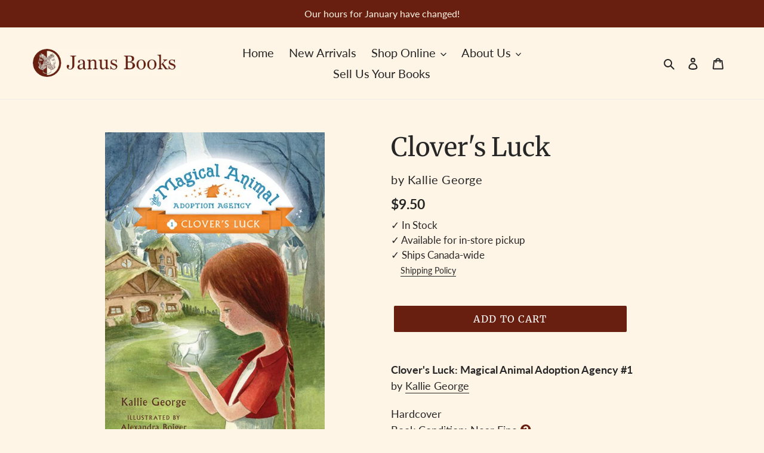

--- FILE ---
content_type: text/css
request_url: https://janusbooks.ca/cdn/shop/t/1/assets/theme-custom-kwnd.css?v=61617578630017938291620980239
body_size: -657
content:
.kwnd-tooltip{color:#691f0f!important;border-bottom:0px!important}table{width:auto}th,td{text-align:left;vertical-align:top;border:0px!important;padding:3px 8px 3px 0}
/*# sourceMappingURL=/cdn/shop/t/1/assets/theme-custom-kwnd.css.map?v=61617578630017938291620980239 */
